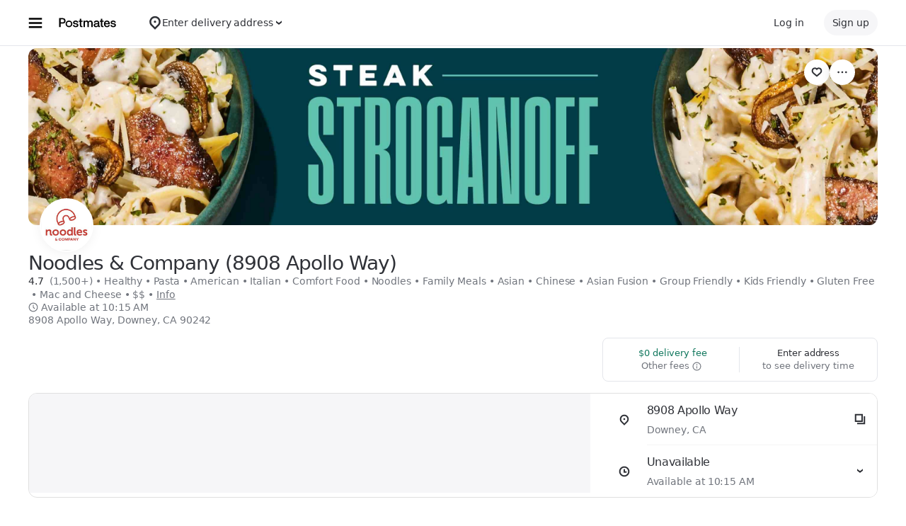

--- FILE ---
content_type: text/html; charset=utf-8
request_url: https://www.google.com/recaptcha/api2/anchor?ar=1&k=6LcP8akUAAAAAMkn2Bo434JdPoTEQpSk2lHODhi0&co=aHR0cHM6Ly9wb3N0bWF0ZXMuY29tOjQ0Mw..&hl=en&v=N67nZn4AqZkNcbeMu4prBgzg&size=invisible&anchor-ms=20000&execute-ms=30000&cb=js8a4zjxg2wn
body_size: 48750
content:
<!DOCTYPE HTML><html dir="ltr" lang="en"><head><meta http-equiv="Content-Type" content="text/html; charset=UTF-8">
<meta http-equiv="X-UA-Compatible" content="IE=edge">
<title>reCAPTCHA</title>
<style type="text/css">
/* cyrillic-ext */
@font-face {
  font-family: 'Roboto';
  font-style: normal;
  font-weight: 400;
  font-stretch: 100%;
  src: url(//fonts.gstatic.com/s/roboto/v48/KFO7CnqEu92Fr1ME7kSn66aGLdTylUAMa3GUBHMdazTgWw.woff2) format('woff2');
  unicode-range: U+0460-052F, U+1C80-1C8A, U+20B4, U+2DE0-2DFF, U+A640-A69F, U+FE2E-FE2F;
}
/* cyrillic */
@font-face {
  font-family: 'Roboto';
  font-style: normal;
  font-weight: 400;
  font-stretch: 100%;
  src: url(//fonts.gstatic.com/s/roboto/v48/KFO7CnqEu92Fr1ME7kSn66aGLdTylUAMa3iUBHMdazTgWw.woff2) format('woff2');
  unicode-range: U+0301, U+0400-045F, U+0490-0491, U+04B0-04B1, U+2116;
}
/* greek-ext */
@font-face {
  font-family: 'Roboto';
  font-style: normal;
  font-weight: 400;
  font-stretch: 100%;
  src: url(//fonts.gstatic.com/s/roboto/v48/KFO7CnqEu92Fr1ME7kSn66aGLdTylUAMa3CUBHMdazTgWw.woff2) format('woff2');
  unicode-range: U+1F00-1FFF;
}
/* greek */
@font-face {
  font-family: 'Roboto';
  font-style: normal;
  font-weight: 400;
  font-stretch: 100%;
  src: url(//fonts.gstatic.com/s/roboto/v48/KFO7CnqEu92Fr1ME7kSn66aGLdTylUAMa3-UBHMdazTgWw.woff2) format('woff2');
  unicode-range: U+0370-0377, U+037A-037F, U+0384-038A, U+038C, U+038E-03A1, U+03A3-03FF;
}
/* math */
@font-face {
  font-family: 'Roboto';
  font-style: normal;
  font-weight: 400;
  font-stretch: 100%;
  src: url(//fonts.gstatic.com/s/roboto/v48/KFO7CnqEu92Fr1ME7kSn66aGLdTylUAMawCUBHMdazTgWw.woff2) format('woff2');
  unicode-range: U+0302-0303, U+0305, U+0307-0308, U+0310, U+0312, U+0315, U+031A, U+0326-0327, U+032C, U+032F-0330, U+0332-0333, U+0338, U+033A, U+0346, U+034D, U+0391-03A1, U+03A3-03A9, U+03B1-03C9, U+03D1, U+03D5-03D6, U+03F0-03F1, U+03F4-03F5, U+2016-2017, U+2034-2038, U+203C, U+2040, U+2043, U+2047, U+2050, U+2057, U+205F, U+2070-2071, U+2074-208E, U+2090-209C, U+20D0-20DC, U+20E1, U+20E5-20EF, U+2100-2112, U+2114-2115, U+2117-2121, U+2123-214F, U+2190, U+2192, U+2194-21AE, U+21B0-21E5, U+21F1-21F2, U+21F4-2211, U+2213-2214, U+2216-22FF, U+2308-230B, U+2310, U+2319, U+231C-2321, U+2336-237A, U+237C, U+2395, U+239B-23B7, U+23D0, U+23DC-23E1, U+2474-2475, U+25AF, U+25B3, U+25B7, U+25BD, U+25C1, U+25CA, U+25CC, U+25FB, U+266D-266F, U+27C0-27FF, U+2900-2AFF, U+2B0E-2B11, U+2B30-2B4C, U+2BFE, U+3030, U+FF5B, U+FF5D, U+1D400-1D7FF, U+1EE00-1EEFF;
}
/* symbols */
@font-face {
  font-family: 'Roboto';
  font-style: normal;
  font-weight: 400;
  font-stretch: 100%;
  src: url(//fonts.gstatic.com/s/roboto/v48/KFO7CnqEu92Fr1ME7kSn66aGLdTylUAMaxKUBHMdazTgWw.woff2) format('woff2');
  unicode-range: U+0001-000C, U+000E-001F, U+007F-009F, U+20DD-20E0, U+20E2-20E4, U+2150-218F, U+2190, U+2192, U+2194-2199, U+21AF, U+21E6-21F0, U+21F3, U+2218-2219, U+2299, U+22C4-22C6, U+2300-243F, U+2440-244A, U+2460-24FF, U+25A0-27BF, U+2800-28FF, U+2921-2922, U+2981, U+29BF, U+29EB, U+2B00-2BFF, U+4DC0-4DFF, U+FFF9-FFFB, U+10140-1018E, U+10190-1019C, U+101A0, U+101D0-101FD, U+102E0-102FB, U+10E60-10E7E, U+1D2C0-1D2D3, U+1D2E0-1D37F, U+1F000-1F0FF, U+1F100-1F1AD, U+1F1E6-1F1FF, U+1F30D-1F30F, U+1F315, U+1F31C, U+1F31E, U+1F320-1F32C, U+1F336, U+1F378, U+1F37D, U+1F382, U+1F393-1F39F, U+1F3A7-1F3A8, U+1F3AC-1F3AF, U+1F3C2, U+1F3C4-1F3C6, U+1F3CA-1F3CE, U+1F3D4-1F3E0, U+1F3ED, U+1F3F1-1F3F3, U+1F3F5-1F3F7, U+1F408, U+1F415, U+1F41F, U+1F426, U+1F43F, U+1F441-1F442, U+1F444, U+1F446-1F449, U+1F44C-1F44E, U+1F453, U+1F46A, U+1F47D, U+1F4A3, U+1F4B0, U+1F4B3, U+1F4B9, U+1F4BB, U+1F4BF, U+1F4C8-1F4CB, U+1F4D6, U+1F4DA, U+1F4DF, U+1F4E3-1F4E6, U+1F4EA-1F4ED, U+1F4F7, U+1F4F9-1F4FB, U+1F4FD-1F4FE, U+1F503, U+1F507-1F50B, U+1F50D, U+1F512-1F513, U+1F53E-1F54A, U+1F54F-1F5FA, U+1F610, U+1F650-1F67F, U+1F687, U+1F68D, U+1F691, U+1F694, U+1F698, U+1F6AD, U+1F6B2, U+1F6B9-1F6BA, U+1F6BC, U+1F6C6-1F6CF, U+1F6D3-1F6D7, U+1F6E0-1F6EA, U+1F6F0-1F6F3, U+1F6F7-1F6FC, U+1F700-1F7FF, U+1F800-1F80B, U+1F810-1F847, U+1F850-1F859, U+1F860-1F887, U+1F890-1F8AD, U+1F8B0-1F8BB, U+1F8C0-1F8C1, U+1F900-1F90B, U+1F93B, U+1F946, U+1F984, U+1F996, U+1F9E9, U+1FA00-1FA6F, U+1FA70-1FA7C, U+1FA80-1FA89, U+1FA8F-1FAC6, U+1FACE-1FADC, U+1FADF-1FAE9, U+1FAF0-1FAF8, U+1FB00-1FBFF;
}
/* vietnamese */
@font-face {
  font-family: 'Roboto';
  font-style: normal;
  font-weight: 400;
  font-stretch: 100%;
  src: url(//fonts.gstatic.com/s/roboto/v48/KFO7CnqEu92Fr1ME7kSn66aGLdTylUAMa3OUBHMdazTgWw.woff2) format('woff2');
  unicode-range: U+0102-0103, U+0110-0111, U+0128-0129, U+0168-0169, U+01A0-01A1, U+01AF-01B0, U+0300-0301, U+0303-0304, U+0308-0309, U+0323, U+0329, U+1EA0-1EF9, U+20AB;
}
/* latin-ext */
@font-face {
  font-family: 'Roboto';
  font-style: normal;
  font-weight: 400;
  font-stretch: 100%;
  src: url(//fonts.gstatic.com/s/roboto/v48/KFO7CnqEu92Fr1ME7kSn66aGLdTylUAMa3KUBHMdazTgWw.woff2) format('woff2');
  unicode-range: U+0100-02BA, U+02BD-02C5, U+02C7-02CC, U+02CE-02D7, U+02DD-02FF, U+0304, U+0308, U+0329, U+1D00-1DBF, U+1E00-1E9F, U+1EF2-1EFF, U+2020, U+20A0-20AB, U+20AD-20C0, U+2113, U+2C60-2C7F, U+A720-A7FF;
}
/* latin */
@font-face {
  font-family: 'Roboto';
  font-style: normal;
  font-weight: 400;
  font-stretch: 100%;
  src: url(//fonts.gstatic.com/s/roboto/v48/KFO7CnqEu92Fr1ME7kSn66aGLdTylUAMa3yUBHMdazQ.woff2) format('woff2');
  unicode-range: U+0000-00FF, U+0131, U+0152-0153, U+02BB-02BC, U+02C6, U+02DA, U+02DC, U+0304, U+0308, U+0329, U+2000-206F, U+20AC, U+2122, U+2191, U+2193, U+2212, U+2215, U+FEFF, U+FFFD;
}
/* cyrillic-ext */
@font-face {
  font-family: 'Roboto';
  font-style: normal;
  font-weight: 500;
  font-stretch: 100%;
  src: url(//fonts.gstatic.com/s/roboto/v48/KFO7CnqEu92Fr1ME7kSn66aGLdTylUAMa3GUBHMdazTgWw.woff2) format('woff2');
  unicode-range: U+0460-052F, U+1C80-1C8A, U+20B4, U+2DE0-2DFF, U+A640-A69F, U+FE2E-FE2F;
}
/* cyrillic */
@font-face {
  font-family: 'Roboto';
  font-style: normal;
  font-weight: 500;
  font-stretch: 100%;
  src: url(//fonts.gstatic.com/s/roboto/v48/KFO7CnqEu92Fr1ME7kSn66aGLdTylUAMa3iUBHMdazTgWw.woff2) format('woff2');
  unicode-range: U+0301, U+0400-045F, U+0490-0491, U+04B0-04B1, U+2116;
}
/* greek-ext */
@font-face {
  font-family: 'Roboto';
  font-style: normal;
  font-weight: 500;
  font-stretch: 100%;
  src: url(//fonts.gstatic.com/s/roboto/v48/KFO7CnqEu92Fr1ME7kSn66aGLdTylUAMa3CUBHMdazTgWw.woff2) format('woff2');
  unicode-range: U+1F00-1FFF;
}
/* greek */
@font-face {
  font-family: 'Roboto';
  font-style: normal;
  font-weight: 500;
  font-stretch: 100%;
  src: url(//fonts.gstatic.com/s/roboto/v48/KFO7CnqEu92Fr1ME7kSn66aGLdTylUAMa3-UBHMdazTgWw.woff2) format('woff2');
  unicode-range: U+0370-0377, U+037A-037F, U+0384-038A, U+038C, U+038E-03A1, U+03A3-03FF;
}
/* math */
@font-face {
  font-family: 'Roboto';
  font-style: normal;
  font-weight: 500;
  font-stretch: 100%;
  src: url(//fonts.gstatic.com/s/roboto/v48/KFO7CnqEu92Fr1ME7kSn66aGLdTylUAMawCUBHMdazTgWw.woff2) format('woff2');
  unicode-range: U+0302-0303, U+0305, U+0307-0308, U+0310, U+0312, U+0315, U+031A, U+0326-0327, U+032C, U+032F-0330, U+0332-0333, U+0338, U+033A, U+0346, U+034D, U+0391-03A1, U+03A3-03A9, U+03B1-03C9, U+03D1, U+03D5-03D6, U+03F0-03F1, U+03F4-03F5, U+2016-2017, U+2034-2038, U+203C, U+2040, U+2043, U+2047, U+2050, U+2057, U+205F, U+2070-2071, U+2074-208E, U+2090-209C, U+20D0-20DC, U+20E1, U+20E5-20EF, U+2100-2112, U+2114-2115, U+2117-2121, U+2123-214F, U+2190, U+2192, U+2194-21AE, U+21B0-21E5, U+21F1-21F2, U+21F4-2211, U+2213-2214, U+2216-22FF, U+2308-230B, U+2310, U+2319, U+231C-2321, U+2336-237A, U+237C, U+2395, U+239B-23B7, U+23D0, U+23DC-23E1, U+2474-2475, U+25AF, U+25B3, U+25B7, U+25BD, U+25C1, U+25CA, U+25CC, U+25FB, U+266D-266F, U+27C0-27FF, U+2900-2AFF, U+2B0E-2B11, U+2B30-2B4C, U+2BFE, U+3030, U+FF5B, U+FF5D, U+1D400-1D7FF, U+1EE00-1EEFF;
}
/* symbols */
@font-face {
  font-family: 'Roboto';
  font-style: normal;
  font-weight: 500;
  font-stretch: 100%;
  src: url(//fonts.gstatic.com/s/roboto/v48/KFO7CnqEu92Fr1ME7kSn66aGLdTylUAMaxKUBHMdazTgWw.woff2) format('woff2');
  unicode-range: U+0001-000C, U+000E-001F, U+007F-009F, U+20DD-20E0, U+20E2-20E4, U+2150-218F, U+2190, U+2192, U+2194-2199, U+21AF, U+21E6-21F0, U+21F3, U+2218-2219, U+2299, U+22C4-22C6, U+2300-243F, U+2440-244A, U+2460-24FF, U+25A0-27BF, U+2800-28FF, U+2921-2922, U+2981, U+29BF, U+29EB, U+2B00-2BFF, U+4DC0-4DFF, U+FFF9-FFFB, U+10140-1018E, U+10190-1019C, U+101A0, U+101D0-101FD, U+102E0-102FB, U+10E60-10E7E, U+1D2C0-1D2D3, U+1D2E0-1D37F, U+1F000-1F0FF, U+1F100-1F1AD, U+1F1E6-1F1FF, U+1F30D-1F30F, U+1F315, U+1F31C, U+1F31E, U+1F320-1F32C, U+1F336, U+1F378, U+1F37D, U+1F382, U+1F393-1F39F, U+1F3A7-1F3A8, U+1F3AC-1F3AF, U+1F3C2, U+1F3C4-1F3C6, U+1F3CA-1F3CE, U+1F3D4-1F3E0, U+1F3ED, U+1F3F1-1F3F3, U+1F3F5-1F3F7, U+1F408, U+1F415, U+1F41F, U+1F426, U+1F43F, U+1F441-1F442, U+1F444, U+1F446-1F449, U+1F44C-1F44E, U+1F453, U+1F46A, U+1F47D, U+1F4A3, U+1F4B0, U+1F4B3, U+1F4B9, U+1F4BB, U+1F4BF, U+1F4C8-1F4CB, U+1F4D6, U+1F4DA, U+1F4DF, U+1F4E3-1F4E6, U+1F4EA-1F4ED, U+1F4F7, U+1F4F9-1F4FB, U+1F4FD-1F4FE, U+1F503, U+1F507-1F50B, U+1F50D, U+1F512-1F513, U+1F53E-1F54A, U+1F54F-1F5FA, U+1F610, U+1F650-1F67F, U+1F687, U+1F68D, U+1F691, U+1F694, U+1F698, U+1F6AD, U+1F6B2, U+1F6B9-1F6BA, U+1F6BC, U+1F6C6-1F6CF, U+1F6D3-1F6D7, U+1F6E0-1F6EA, U+1F6F0-1F6F3, U+1F6F7-1F6FC, U+1F700-1F7FF, U+1F800-1F80B, U+1F810-1F847, U+1F850-1F859, U+1F860-1F887, U+1F890-1F8AD, U+1F8B0-1F8BB, U+1F8C0-1F8C1, U+1F900-1F90B, U+1F93B, U+1F946, U+1F984, U+1F996, U+1F9E9, U+1FA00-1FA6F, U+1FA70-1FA7C, U+1FA80-1FA89, U+1FA8F-1FAC6, U+1FACE-1FADC, U+1FADF-1FAE9, U+1FAF0-1FAF8, U+1FB00-1FBFF;
}
/* vietnamese */
@font-face {
  font-family: 'Roboto';
  font-style: normal;
  font-weight: 500;
  font-stretch: 100%;
  src: url(//fonts.gstatic.com/s/roboto/v48/KFO7CnqEu92Fr1ME7kSn66aGLdTylUAMa3OUBHMdazTgWw.woff2) format('woff2');
  unicode-range: U+0102-0103, U+0110-0111, U+0128-0129, U+0168-0169, U+01A0-01A1, U+01AF-01B0, U+0300-0301, U+0303-0304, U+0308-0309, U+0323, U+0329, U+1EA0-1EF9, U+20AB;
}
/* latin-ext */
@font-face {
  font-family: 'Roboto';
  font-style: normal;
  font-weight: 500;
  font-stretch: 100%;
  src: url(//fonts.gstatic.com/s/roboto/v48/KFO7CnqEu92Fr1ME7kSn66aGLdTylUAMa3KUBHMdazTgWw.woff2) format('woff2');
  unicode-range: U+0100-02BA, U+02BD-02C5, U+02C7-02CC, U+02CE-02D7, U+02DD-02FF, U+0304, U+0308, U+0329, U+1D00-1DBF, U+1E00-1E9F, U+1EF2-1EFF, U+2020, U+20A0-20AB, U+20AD-20C0, U+2113, U+2C60-2C7F, U+A720-A7FF;
}
/* latin */
@font-face {
  font-family: 'Roboto';
  font-style: normal;
  font-weight: 500;
  font-stretch: 100%;
  src: url(//fonts.gstatic.com/s/roboto/v48/KFO7CnqEu92Fr1ME7kSn66aGLdTylUAMa3yUBHMdazQ.woff2) format('woff2');
  unicode-range: U+0000-00FF, U+0131, U+0152-0153, U+02BB-02BC, U+02C6, U+02DA, U+02DC, U+0304, U+0308, U+0329, U+2000-206F, U+20AC, U+2122, U+2191, U+2193, U+2212, U+2215, U+FEFF, U+FFFD;
}
/* cyrillic-ext */
@font-face {
  font-family: 'Roboto';
  font-style: normal;
  font-weight: 900;
  font-stretch: 100%;
  src: url(//fonts.gstatic.com/s/roboto/v48/KFO7CnqEu92Fr1ME7kSn66aGLdTylUAMa3GUBHMdazTgWw.woff2) format('woff2');
  unicode-range: U+0460-052F, U+1C80-1C8A, U+20B4, U+2DE0-2DFF, U+A640-A69F, U+FE2E-FE2F;
}
/* cyrillic */
@font-face {
  font-family: 'Roboto';
  font-style: normal;
  font-weight: 900;
  font-stretch: 100%;
  src: url(//fonts.gstatic.com/s/roboto/v48/KFO7CnqEu92Fr1ME7kSn66aGLdTylUAMa3iUBHMdazTgWw.woff2) format('woff2');
  unicode-range: U+0301, U+0400-045F, U+0490-0491, U+04B0-04B1, U+2116;
}
/* greek-ext */
@font-face {
  font-family: 'Roboto';
  font-style: normal;
  font-weight: 900;
  font-stretch: 100%;
  src: url(//fonts.gstatic.com/s/roboto/v48/KFO7CnqEu92Fr1ME7kSn66aGLdTylUAMa3CUBHMdazTgWw.woff2) format('woff2');
  unicode-range: U+1F00-1FFF;
}
/* greek */
@font-face {
  font-family: 'Roboto';
  font-style: normal;
  font-weight: 900;
  font-stretch: 100%;
  src: url(//fonts.gstatic.com/s/roboto/v48/KFO7CnqEu92Fr1ME7kSn66aGLdTylUAMa3-UBHMdazTgWw.woff2) format('woff2');
  unicode-range: U+0370-0377, U+037A-037F, U+0384-038A, U+038C, U+038E-03A1, U+03A3-03FF;
}
/* math */
@font-face {
  font-family: 'Roboto';
  font-style: normal;
  font-weight: 900;
  font-stretch: 100%;
  src: url(//fonts.gstatic.com/s/roboto/v48/KFO7CnqEu92Fr1ME7kSn66aGLdTylUAMawCUBHMdazTgWw.woff2) format('woff2');
  unicode-range: U+0302-0303, U+0305, U+0307-0308, U+0310, U+0312, U+0315, U+031A, U+0326-0327, U+032C, U+032F-0330, U+0332-0333, U+0338, U+033A, U+0346, U+034D, U+0391-03A1, U+03A3-03A9, U+03B1-03C9, U+03D1, U+03D5-03D6, U+03F0-03F1, U+03F4-03F5, U+2016-2017, U+2034-2038, U+203C, U+2040, U+2043, U+2047, U+2050, U+2057, U+205F, U+2070-2071, U+2074-208E, U+2090-209C, U+20D0-20DC, U+20E1, U+20E5-20EF, U+2100-2112, U+2114-2115, U+2117-2121, U+2123-214F, U+2190, U+2192, U+2194-21AE, U+21B0-21E5, U+21F1-21F2, U+21F4-2211, U+2213-2214, U+2216-22FF, U+2308-230B, U+2310, U+2319, U+231C-2321, U+2336-237A, U+237C, U+2395, U+239B-23B7, U+23D0, U+23DC-23E1, U+2474-2475, U+25AF, U+25B3, U+25B7, U+25BD, U+25C1, U+25CA, U+25CC, U+25FB, U+266D-266F, U+27C0-27FF, U+2900-2AFF, U+2B0E-2B11, U+2B30-2B4C, U+2BFE, U+3030, U+FF5B, U+FF5D, U+1D400-1D7FF, U+1EE00-1EEFF;
}
/* symbols */
@font-face {
  font-family: 'Roboto';
  font-style: normal;
  font-weight: 900;
  font-stretch: 100%;
  src: url(//fonts.gstatic.com/s/roboto/v48/KFO7CnqEu92Fr1ME7kSn66aGLdTylUAMaxKUBHMdazTgWw.woff2) format('woff2');
  unicode-range: U+0001-000C, U+000E-001F, U+007F-009F, U+20DD-20E0, U+20E2-20E4, U+2150-218F, U+2190, U+2192, U+2194-2199, U+21AF, U+21E6-21F0, U+21F3, U+2218-2219, U+2299, U+22C4-22C6, U+2300-243F, U+2440-244A, U+2460-24FF, U+25A0-27BF, U+2800-28FF, U+2921-2922, U+2981, U+29BF, U+29EB, U+2B00-2BFF, U+4DC0-4DFF, U+FFF9-FFFB, U+10140-1018E, U+10190-1019C, U+101A0, U+101D0-101FD, U+102E0-102FB, U+10E60-10E7E, U+1D2C0-1D2D3, U+1D2E0-1D37F, U+1F000-1F0FF, U+1F100-1F1AD, U+1F1E6-1F1FF, U+1F30D-1F30F, U+1F315, U+1F31C, U+1F31E, U+1F320-1F32C, U+1F336, U+1F378, U+1F37D, U+1F382, U+1F393-1F39F, U+1F3A7-1F3A8, U+1F3AC-1F3AF, U+1F3C2, U+1F3C4-1F3C6, U+1F3CA-1F3CE, U+1F3D4-1F3E0, U+1F3ED, U+1F3F1-1F3F3, U+1F3F5-1F3F7, U+1F408, U+1F415, U+1F41F, U+1F426, U+1F43F, U+1F441-1F442, U+1F444, U+1F446-1F449, U+1F44C-1F44E, U+1F453, U+1F46A, U+1F47D, U+1F4A3, U+1F4B0, U+1F4B3, U+1F4B9, U+1F4BB, U+1F4BF, U+1F4C8-1F4CB, U+1F4D6, U+1F4DA, U+1F4DF, U+1F4E3-1F4E6, U+1F4EA-1F4ED, U+1F4F7, U+1F4F9-1F4FB, U+1F4FD-1F4FE, U+1F503, U+1F507-1F50B, U+1F50D, U+1F512-1F513, U+1F53E-1F54A, U+1F54F-1F5FA, U+1F610, U+1F650-1F67F, U+1F687, U+1F68D, U+1F691, U+1F694, U+1F698, U+1F6AD, U+1F6B2, U+1F6B9-1F6BA, U+1F6BC, U+1F6C6-1F6CF, U+1F6D3-1F6D7, U+1F6E0-1F6EA, U+1F6F0-1F6F3, U+1F6F7-1F6FC, U+1F700-1F7FF, U+1F800-1F80B, U+1F810-1F847, U+1F850-1F859, U+1F860-1F887, U+1F890-1F8AD, U+1F8B0-1F8BB, U+1F8C0-1F8C1, U+1F900-1F90B, U+1F93B, U+1F946, U+1F984, U+1F996, U+1F9E9, U+1FA00-1FA6F, U+1FA70-1FA7C, U+1FA80-1FA89, U+1FA8F-1FAC6, U+1FACE-1FADC, U+1FADF-1FAE9, U+1FAF0-1FAF8, U+1FB00-1FBFF;
}
/* vietnamese */
@font-face {
  font-family: 'Roboto';
  font-style: normal;
  font-weight: 900;
  font-stretch: 100%;
  src: url(//fonts.gstatic.com/s/roboto/v48/KFO7CnqEu92Fr1ME7kSn66aGLdTylUAMa3OUBHMdazTgWw.woff2) format('woff2');
  unicode-range: U+0102-0103, U+0110-0111, U+0128-0129, U+0168-0169, U+01A0-01A1, U+01AF-01B0, U+0300-0301, U+0303-0304, U+0308-0309, U+0323, U+0329, U+1EA0-1EF9, U+20AB;
}
/* latin-ext */
@font-face {
  font-family: 'Roboto';
  font-style: normal;
  font-weight: 900;
  font-stretch: 100%;
  src: url(//fonts.gstatic.com/s/roboto/v48/KFO7CnqEu92Fr1ME7kSn66aGLdTylUAMa3KUBHMdazTgWw.woff2) format('woff2');
  unicode-range: U+0100-02BA, U+02BD-02C5, U+02C7-02CC, U+02CE-02D7, U+02DD-02FF, U+0304, U+0308, U+0329, U+1D00-1DBF, U+1E00-1E9F, U+1EF2-1EFF, U+2020, U+20A0-20AB, U+20AD-20C0, U+2113, U+2C60-2C7F, U+A720-A7FF;
}
/* latin */
@font-face {
  font-family: 'Roboto';
  font-style: normal;
  font-weight: 900;
  font-stretch: 100%;
  src: url(//fonts.gstatic.com/s/roboto/v48/KFO7CnqEu92Fr1ME7kSn66aGLdTylUAMa3yUBHMdazQ.woff2) format('woff2');
  unicode-range: U+0000-00FF, U+0131, U+0152-0153, U+02BB-02BC, U+02C6, U+02DA, U+02DC, U+0304, U+0308, U+0329, U+2000-206F, U+20AC, U+2122, U+2191, U+2193, U+2212, U+2215, U+FEFF, U+FFFD;
}

</style>
<link rel="stylesheet" type="text/css" href="https://www.gstatic.com/recaptcha/releases/N67nZn4AqZkNcbeMu4prBgzg/styles__ltr.css">
<script nonce="dZa_navIf9qG9kQm-AATUw" type="text/javascript">window['__recaptcha_api'] = 'https://www.google.com/recaptcha/api2/';</script>
<script type="text/javascript" src="https://www.gstatic.com/recaptcha/releases/N67nZn4AqZkNcbeMu4prBgzg/recaptcha__en.js" nonce="dZa_navIf9qG9kQm-AATUw">
      
    </script></head>
<body><div id="rc-anchor-alert" class="rc-anchor-alert"></div>
<input type="hidden" id="recaptcha-token" value="[base64]">
<script type="text/javascript" nonce="dZa_navIf9qG9kQm-AATUw">
      recaptcha.anchor.Main.init("[\x22ainput\x22,[\x22bgdata\x22,\x22\x22,\[base64]/[base64]/[base64]/[base64]/[base64]/UltsKytdPUU6KEU8MjA0OD9SW2wrK109RT4+NnwxOTI6KChFJjY0NTEyKT09NTUyOTYmJk0rMTxjLmxlbmd0aCYmKGMuY2hhckNvZGVBdChNKzEpJjY0NTEyKT09NTYzMjA/[base64]/[base64]/[base64]/[base64]/[base64]/[base64]/[base64]\x22,\[base64]\\u003d\\u003d\x22,\x22woo/[base64]/wrzDlyg5cSBtwqvDm8ORwrVow7TDnkHCsxbDimc2wrDCu1jDowTCi0g+w5UaHWdAwqDDvA/CvcOjw6HCuDDDhsOtNMOyEsKww6cccVwrw7lhwrgWVRzDn03Ck1/DmwvCriDCrcKlNMOIw5kowo7DnkrDi8Kiwr1Iwo/DvsOcA1ZWAMOjIcKewpc4wpQPw5YdDVXDgyLDvMOSUCTCocOgbXVIw6VjWcKNw7Anw61lZEQdw5bDhx7DnQfDo8OVJcOfHWjDqSd8VMK4w6LDiMOjwpXClitmBgDDuWDCq8OMw4/[base64]/CriNXwpojXDR8B8KXBmvDk1QAT3TDjMKrwqfDjsKyXzjDjMOXw4cROcKVw4vDu8O6w6nCjMKdasOywrF+w7MdwrfChMK2wrDDgcKtwrPDmcK/wq/[base64]/DiMK/[base64]/[base64]/[base64]/DgsKdwoxlNETDpVxPw6Fzw6TDkl8EwrESYVBaRh7CqzJPWMKWbsKQwrVtc8OHwqLDg8O8w4B0YVPDu8OPw5LDqcOrBMKWCR89bEsHw7ciw7USwrhewrLCgkLCqcK/w7FxwrB2L8OCPgjCsDRZwrvCjMOhworCriDCgEI/ccK0TcOYKsO/WcKAAk3DnzgCPi0Je37DiDhbwo7Dj8ObQsK5w5c4b8OGNMKFE8KEdEZpHGZ/Bz7DpXcNwr8pw67DgFlsfsKtw5bDnsOIFcKww7d5BFYSAcOvworCqk7DuyzCusOrZ08TwrsQwpZyLcKxcm3CscORw7bChzjCuUpZw6zDkEDDkwnCnhp/w6vDv8O7wr5cw7cSQsKDN3vCl8KHEMO3wqDDthcBwqTDo8K+CHM6dsOwNkQLScOlQ0vDmcKfw73DgWFSGw0HwoDCosKfw5MqwpHDhFDCiQpsw6rCvCNIwqwUbiUoSG/Ci8Krw43CjcKfw7sXNjTCrQN6wpdzEsKpdsK8wo7CsjwFbBbCvkzDkl89w4k9w4fDtg1FXk53DsKgw5Vqw59+woE2w7TDkS/CizPCqsKswqfDjiopQMKDwrHDujMbQMOOw6zDjMK7w5fDgmvCn01ya8OJIMKBAMKhw5rDucKDCSpWwrTCoMOwUF4BD8KODiXCq04YwqR3e2lEXcODSn/DoW3Cn8OMCMOzYiTCoXQVRMK2V8Klw5TCnXhlU8OdwrTCk8KIw4HDsgBfw5FeP8O6w4ExOEvDhQNdSGRtw5AswqE/X8O4HxV4d8KaXUTDq1YTWcO0w5YCw4PCmcOYRsKEw4rDnsKUwowXMB3ChcK2wpPCj1rCulsmwoM6w7hEw4LDokzDssO7IcK9w4QPNMKcT8KcwoVNN8Olw7dkw57DnMKDw67CmRPCjXFIS8OTw60QIhbCv8K3BMKcT8OqbR0rME/Cv8OwfywNScOwcMOiw69cCi3DhlUdLjpawrhxw4kVYsKTVMOjw53DqizCpltoXXHDvgXDo8K6XcKsYBs4w7MpYx/ChE9hwoFqw6bDrsKVb03CqHzDnMKLVcKLMsOpw6UXW8O9D8KUXWLDjwJdLcOswpHCti0Uw6nDnMOaacKFX8KDH2lSw5duw6Vow7odPAM6YVPCmwHDj8OzKiZGw7fCscOvw7PCkktEwpM8wq/Dqk/DlwZUwq/CmsOvMMOkAsKTw5JBM8KXwr5Ow6DCqMO3RCI1Q8O3IMKiw4XDr3wYw5tuwr/CsV/CnwxRTsO0w6YFwp1xCVzDv8K9Y0jDqScOOcK5T1vDgmHCplvChwtLGsK/KcKxwqnDgcK6w5nDk8KSbcKtw5TCun7Dv2bClCtawppJw7RgwolyDMOXw4fDvsOeXMKUwqHChXPDq8OsUcKYwojCgMOowoPCj8KKw5UJwpgyw5kkXCbDmBzDqXogecKweMK6S8KKw6HDoiRswq5xZBjCoRIDw4UwUADCgsKpwo/DpsKCwrzChwNdw4vClMOjJcO2w7Vww6kBN8Kaw7BfIsKqwo7DhQPClcONw6fCnw4vNcKfwptWZRzDgsOXKkzDgMKXNAVubQbDqE7CrmRzw6IjXcOcUcOMw5/CssOxXFvDpcKcw5DDgcK9w5wuw45VasKlwrXCm8Kbw6TDrkvCoMKYEwN0ViLDt8OLwocKORQXw7rDumRQYcKSw6xUbsKaXUTCrwDDlDvCh0FLDx7CvsK1wrZIOMOsNzvCr8KjC15QwpXDocOYwq7DmUTDrV96w7oAf8KTO8OkTRQMwq/CtAXCgsO1KWbDsld+w7bDpcKCwr9VPMOAd3DCr8KYf2nCiFFifsOgBsOEw5HDksKNU8OdAMOPHSdEwobCt8KHw4LDisKAPgTDncO7w5wvCsKWw7rCtMKVw5lUDwjCgsKOFCM/[base64]/[base64]/ccKUJCbDpw1pAE3DqUPCn8O9dsOXFGURZUrCpsO8wonDkAnCoRQJwr3ClRnCmsKzw6jDlcOWS8KBw6jDiMO5bgQ6YsKRw5TDlB5Xw4/DkR7Dj8K/MAPDrXESClFtw4nCq1PCjcK5wpzDnHtxwokvwo93wrInI2rDpjLDqcKXw6/DtcO2QMKGBkRJZhDDqsKSA0fDsWRQwrbCqn0Vw44WGlRGQRZcwrLCisKmO08IwozCjWBYwohcwofCnsOtJg7Ds8Oqw4DCvTXCiwsFwpfCk8KEAsKmwpbCisO3w453wrRrAcOBJcKObMOLwqjClcK1w4HCmnvCjzHCr8OFCsKKwq3Cm8OBfsO8wqQraxTCoj/[base64]/fsOzHsKTw5zCkSXCgwwhw6TDhkXDlxlOwoXCrhEOw6ULAGMGwqcww6ZRXmTDmxPCo8Kkw6/CujjCv8KBKMONIhR2VsKlHsOBwqXDr0XDmMOaPMO5biTCncKcw57CssKvXE7CqcOGdsOOwo58w6zDn8O7wrfCmcOddAzCinTCqcKIw5dGw5rCtMKWYzkLX2JAwqjCo1dwNwXCrmBDwoTDgsKVw7M/K8Odw5JZwohGw4QXTSXCo8KowrdsQcKLwogqRMK3wpRawrzCmQxmB8KEwofDjMO5w4Fcwr3Dgx/DinUuAxA1cHrDo8KDw6BzQAc/w5PDiMKEw4LDu37Dg8OeRnIlwqrDsjwkAsKKw67DiMOVVsKlD8OhwqbDkWlzJVDDmh7DpsOzwrnDkFXClMOqBxTDj8KIw5h8BHHCqULCtDPDui7DvB9xw63CjkZhRGQAF8K+FUchAQ7CqMKgeWUWeMOJOcOfwoU/[base64]/Ck8Klw4ljw5xWFMKzwrzCqCvDjmbDlVDDg23DiSvCuGrDgyYhcHLDiwoHYzRNEcKuOWjDocOQw6TCvsKYw5oSw5xsw7DDqEnCq2BxSsOXORIqTQLCjsOdBBPDv8ORwp7DgSp9OQrDjcKswpcXLMKcwpIYwpEUCMOUUxcjC8Ojw7tdT2Vkw60UacOnwqsRw5dzV8OyaB/DnMOJw6NDw4fCu8OiM8Kfwo1lYsKIbHnDt3nCiEjCnQJyw5RaRwdICB3DsyoTH8OTwrBAw7bCu8Oxw7HCt3UfIcOzYcO7VVZyF8Ohw6oywqLDrRhPwrE9wqFuwrTCuUB7CQlONsKtwoPDmR/[base64]/[base64]/[base64]/OMKpwrwawq7DqhF4QnM0C8KCw4nDucOLwovDgsOMNGgwcldEKsKrwrFSw7R2wp3DvMOzw7LCpVR6w7JrwoPDrMOiw4DCj8ObCgAmwpQyORwYwp/Dvxp5wr8GwpjDk8KdwodSbG8TNcOCw4Vmw4VLDTEIc8OCw55KPFsVOB7CoXbCkCQBw7PDmUDCvsOselV6OcOpwq7DgxnDpgwCKEfDvMOWwq1Lw6F6GcOlw6vDrMOfw7HDlcKCwoLDusO/IMKOwoXCuDzCosKUwp8wcMKwLmp0wqzCt8OSw5XChwrDuVJUw7fDlFwaw55mwqDCncKkGxTChsOZw7JWwoPCmUFcWxjCunbDr8Kww5/Cq8OmJcKkw5kzAcKZw6jDksO5Gy7ClVXDt3wJwp3CmVfDp8O8CBwcL2PClcKBQMOjWVvChBTCusKyw4AbwqPCvgvDgU93w6PDjl7CuhDDosOwV8KNwqjDnFtSAFTDh08xGcOQJMOkVlhsKXnDv1E3alnCkCERwqd4wq/Cs8KvN8OCwp7CnsO/wrnCvWd7FMKpXkrDswA6w6jCtcKTWEYobsKqwpM7w5IICwrDg8K1csO9SkTDvWfDv8KGwoZSN2s+cV1zw5IEwqZ1wofDv8Kuw6vCrzDCvC9SesKAw6kDNEDDocOjwoRjd3Z/w6BTesKBUFXCri5pwoLDvgnCujQzck4lIBDDkjkswpXCrcOJIix/IMOBwr9OXcKawrTDmVFnSm8BDcOgT8KywrHDocKNwohIw5vDrQvDusK7wqs8w49ew4kNZUzDhVIgw6HClmjDo8KmSsKnwpkbwrrCocKRRMKgf8Kswq9KZ23Cnjl9KMKaX8OGA8O4wpQmEkHCpcK+ZcK9w5HDmMOLwrcgeFNlw4/CisKaPcOuwpQMYFjDuF7CtcObXsOSWGEKw7/DmsKmw7wbeMOfwp9JGsOqw4NVfMKmw51cXcK0TQ8fwrFpw67CmcKBwqLCm8KrV8OcwoHChFFdwqfCsHXCocKfdMKwN8OLwpIYDsKnMsKJw7VyS8Ovw73DrsO6RV4rw7F+F8Orw51sw7tBwp/DlDXCtHbCnMKxwrHCssKIwovCpyXClcKQw5TClMOpa8OxA2sDBktnKEDDunEPw57CinvCiMOHRg8lMsKjXwrDkzXCvEvDjMOREsKpcDDDrMKceRLCncOHOMOzbUDDrXbDoQTDtEh/L8Kxwqclw47CoMKbw73Cim7CrW9IHA1qKSpwV8K2O0FSw6fDjsK5NX4jPMO+CCBmwrXCscObwrtQwpfCvHjDvn/Dh8KjDT7Dk357T2Nffgsqw488wo/Ci3TChMK2wrfCuntSwqvCoF5Uwq/[base64]/CscKXwoTDpRNNVzAKw4IrOsKrwoVRwrXDhxDCkxXCvEsaUn/Cn8O2w7rDocOEfBXDsSDCt3jDqS7CtMKuYsK4EsOvwqpJBcKew6wmdcKVwophd8Olw6pmYlJZWn/CusOVJQPDjgXDk2jDviHDmVNjB8KmYE41w7PDocKyw6FmwrFeOsOlRC/DlxjCkMK2w5RIRxnDsMO6wqozTsOfwo/DpMKaZMOOwrPCsyMbwq3DiWtTIcOywpfCv8OyHcK7KMOfw6YBZ8OHw7BaZMO+wpfDkTvCk8KiEkfCssKdaMO/YMO/w7jCocOsbDnCuMOuwrjCrcKBLsK0w7TCvsOZw4dBw48YKwhHw554RgYVdgTCnU/DrMOXQMOAZMKCwogMDMO8ScKIw75Tw77Dj8KCw7DDhzTDhcOeWsKrZDxoZgDDvsOXBsOzw6LDisKQwo92w7TCpQM7BkTCgCgEdVkPOnU+w7M8CsONwpRpLBHCjg7DjcOJwrh7wodBDsKiHlbDpSkpc8KzeDhTw5TCs8KQM8KVQnB/w7VuO0zCh8OQUT/DmS1uwo/[base64]/Co8OhNQgdw4BGSD4yw5xPKsORw45CwpM5wrkxZ8ObIsOxwq88YGFFVyvCrGYzcUPDpsK2NcKVB8OKMcKwDUw+w6IZKxXChi3DksOow6vDqcKfwrlNZgjDqMKhMwvDiiZ5ZgR8KMOaQ8K+VcOsw5/ClSTChcOqwpnDkh0GC3VHw4bDlMKSMsOEV8K8w5kiwrrCpMKjQcKRwoMMwrLDhC48HQl9w5nCt2MjCMKmwr0cw4PDm8KlRG5XCsKkZHbCpmHDmsOVJMK/PyHCi8OZwrHDsjrDrsKEZUJ5wqhtTwPDhltbwosjPcK4wrg/K8OBbWLCj2hcw7o/wrHCmXFtwr1RJsKYClnCp1fChU9LAG5cwqRJwrzCv1Rmwq5Tw6NAdW/CqMOePsKQwpPCtmx8eidKLhzDrMOyw7vDiMKGw4xXeMOzQVZ1w5DDpg1ww5vDjcO4DTLDmMK7wosCDnrCqxR/w4Apw5/CumI3asOVJEIvw5o+D8KZwo0bwoVcecOyasKyw4xqCRXDgmXCsMKtC8KGEMKREMOLw5bCksKGwpg6wpnDkXoIw6/Drh7CsixvwrQIfsKZBXzChsK7wpvCsMKsbcKffsKoO3s0w5BKwqwjJ8Ovw63CknDDuiYEKMKAOcKVwpDCmsKWwoDCqMOewpXClcKRVMOXYV0VKcOjcEfDrcKVw4QSeG0hFFTCmcKvw73DvW5mw659wrUUPzjDksOdw5bCnsOMwrl/asObwrPDglXCpMKrJyBQwpzCuXNaEsKow4lOw7QCccOYOVhwa3JLw6BnwovCjg4mw5DCt8K7UzzDuMKCwobDtcOcw5HDosKtwrFww4RHw5/DjVpnwofDvVYDw5DDn8KOwpBDw7bDkgYBwrTDiGrCksOWw5QNw5MGV8KoCC5uwrnDnhDCpFXDrl/DvXPCpsKALkFawoIsw7jCrRbCvMONw5MswrJlK8OgwovCj8KhwqjCuTR7wq7DgsOYOAEzwrjCthZya0F/w4PCmU8VCU3CnCfChzLCosOOwq3Dh0/DpHzClMK0e1V2wpXCqsKWwq/DnMKJIsKnwoMPUx/CgDcbwpbDj25zXcK7SMOmTVjCuMKiP8OtV8OQwptaw7TDomzCpMKtCsK2Z8Ogw788NsOGw4ZlwrTDucOcWzQuKMK+w7djB8KLU2zDusONwr1TbcO6w6bCphDCtCUzwr4NwqVKKMK1XMOSZlbDk0I/bsO9w4nCjMKEw4/CpMOZw5/DowfCvW7DnsK5wrHChsKgw7HCggjDnMKbCsOeb1rDk8KwwoPDjsOCw63Co8OXwrEVT8OWwrl1ayAow64NwqoeB8KGw5rDqkzCisK2w5jCosOXFF0WwoIcwqfCkcKIwqIvHMOgHV3DtMOUwrzCsMKewqHCiS3CgTfCucObw6/[base64]/HsO9QC7CgcOyS8KAdVzCpFbDgMK+KcKPw6fDsmBXbUQ/w4HDs8KOw6zCtcORw5zCk8OleD1Rw7rCuCTDjsOhw6koS3vCk8OCTzh+wpfDvMKmwph+w7zCrAMSw5MXwottaUbClTcMw6/[base64]/DmMK7wq1CN8KnTMKSw57Dkj/CskvDvUJSfT8sJXrCtsKoPsONWEERFBPDgRdjUxNAw69kewjDtndMPAvCgBdZwqdtwrxSM8OlW8O0wqjCvsKqT8KjwrAmSxZAVMK/wrzDrsO0wo5ow6Eaw7jCtMKEfsOiwqsiSsKXwqEBwq7Cr8Odw4lxI8KZKMO2I8Onw4ZEw7dow5Vdw4/ChzITw5DCr8KZw5NrAsK6FQvDtMK5aifCjnrDk8OGwp7DsyMWw5DChMO/VMKqPcOqwpA3GCBHw5TCgcOQwpAMNnnDpsKXw47DhkxuwqPCtsOXdw/DqcO7OWnCvMO5L2XCq1sHwpDCigjDv3duw51tSsKlC3skwpPDgMKcwpPDrsK6w4/CszxLMMKDw5fCisKTL0Jhw7nDsVhhw6zDtG4Xw77DssOaImLDonPCoMKOOwNTw7jCscOhw5oQwpfCkMO2wqJzw7jCssK3K193ShoUBsKUw6/CrU88w6JLNwnDrMOtRsORDcOncyxFwrzChjZwwrzCkTPDh8Oyw6scfMO6wr15f8KjYMKRw4U5w7jDp8KjYTrCoMKrw4jDkcOvwpbCvsKLZjM9w5gsUjHDksKrwrrCgMOLw6TCncKywqfClTTDiGBzwrfCvsKIBAxUUHfDkCBdwrPCssKowqHDn1/CvMKRw45Dw4PCqsKbwoNRPMOuw5vDuhrDgGvDgx5lLR3Dsk5geQZ4wpdTX8OWShkrdibDlsOhw6Uuw6Nww63Cvh/[base64]/Cj8KzwonDpTjCp8OZBcKPOcKTJ8K+w5LDhcKaw5zCrxDClj4+YVFzCXzDlMOYWcOQLMKWe8KPwo0/[base64]/DqMOYwpDDsz/[base64]/DjsOiwoQOw63DvRhMCMKbw6p0wpfDqsKiw4PDm1wQw5PCj8Kew78owpwBWMOHw77CkMKjIMOxNsKuwobCjcKUw7cIw7zDjsKZw4ptesKrV8KhJcOBw63CsWvCt8OqBy3DumrCsmoxwozDjMKkF8OgwoQ+woEtGVgKwokIL8Kcwoo9JGcBwrMFwpXDq2bCvsK/FVIcw7bCjxpLI8OiwoPDvsODwrfCnFXCs8ODUnIYw6jDsWEgJcOSwrIdw5fCrcO6w4taw6VXw4HCh2ZFSDXCt8OyXS1ow4PDucKSDzEjw63CkCzCnVwhMRXDrl83OR7CmVPDn2RtJmvCnMOMwqPChDLCgE0WGcOaw5cjB8O4wpQxw5HCsMKHNgUCwo3DsEnCgR/[base64]/KnIFfHTCrsKKwpZUehTDsMOTwrzChsKhw5dWwoPDn8OFwpfDiG3DmsOGw5LCgxrCqMKNw4PDhcKaAh7Dp8KeLcOkwrdvX8K4KsKYT8KWZRtXw6gwCMOpPnPCnErDo3nCo8OQSCvCtHbDssOMwqDDh2XCp8K2w6pLMC0UwqBXwpg6wrDCtcOCccKHFMK3GT/[base64]/NAPDnQbClMOyw7nCnlE4AcOAw5/Dqi0ZMHjDn3c9w5gnTsOTwrpUUE/[base64]/CkV/DmTYNw6nDlxfCjljDsGtfwoXDl8KJw5RheTvDvA7CgsOIw7E9w7XDg8OKwojCtEbCoMO6woHDrcOww6ozBgHDty/DpgUOLUHDpmJ+w5Ayw5DDmVfCv3/CmcKBwqPCoDorwrzCr8KSwpkXAMOdwoBPdWzDvEYqZ8Kewq07w53ClsKmwpTCv8Okey7Du8Klw77Cii/DjMO8HcK7w4TDicKbwpXCs00dO8K6M0Fkw6wDwqhIwpJjw79uw5TCg0sKA8Klw7E2w5oBI2k3w4vCuy7DjMO8wqvCqQLCisO7wqHDosKNVX1NIlFFMlIxFcOZw5XDv8KOw7FkclkkGcKowrp0aU/DggtKRVrDp3p2dXdzwqXDscO3Uitqw4kxw6tjwpPCjV3DpcOpSGHCnsK0wqVSwpg4w6Y7wqXCl1FcPsK5PMKwwo9mw5MnK8KAVG4Ec33CiAjDjcOOwqXDh1FGwpTCmF/DhcKWJnPCjsOmAMKgw5ZdIU3CqXQpbFDCtsKjIcOUwowNwolPMQchw5LCsMKzCMKTw5tJwojCqcKxb8OuUAAzwq09ZsK0wq/CmjLDssOibcORVnnDuSdvE8ORwoEuw73DnsOiCXhbIUZew6dLwrAQTMKAw6sAw5bDgX9/w57CsnBqwpbDnCpUUsK/w7/DlcKvw4LDuSNRWBDCicOcSTNse8KlDXTClDHCmMOhbnbCgwsdK3TDpjTCsMOHwq/CgMOzdWPCgD0Ywo3DviNCwp/Cv8KpwoZ6wqTCug18WDLDiMOww69TOsOYwqLDpnDDh8OBQDzDv1FzwoXCi8KkwrkJwrwHF8KxMHt3dsKxwqQpSsKWU8K5woLCi8O2w63DkiBVNMKlbMKhUj/CrWRTwqkQwopUesKhw6HCiiLCmz98EMK9FsKQwrouSnEbJHoPDMKjw5jCvjTDmsKzwrPChS4BFBwxWjREw50DwobDrV1swobDiUbCrlfDicOdCsOmNsOVwqYDSTvDh8KjA07DmsKawr/DsBLDs31GwrLCrgsOwp/[base64]/ClsO1UMOlwoMow5vCpcKPXgfCgMKuUsOBYz4CV8OaVXfCizJDw6/CpxPCiXfDsjzChzPDuBdNw7/DiB7DvMOBFwUIEMK1wpBnw6gDw5jCkxERw7A5HMKiWynClMOONcOwZD3CmT/DqSk6HRErOcOBEsOqw7AZw51/GMK4woPDh1tcC2zCocKkwpRELMOKPE/DusORwpDCnsKNwrViw5RWbUJtDnHCkwTCs0DDjy3CicK3acOyc8O2FFnDhsORdwjDqHNLcFnDpMOQGsKmwoMBElE8VMOlaMKtwqYWdsKZw6PDvGQrNC3CmTN3wq44woHCjG7DqAFWw4g1wpvDk3jCucK+VcKuw7vCiCZowr/[base64]/DjklLwovDtx1PwrPCscK4D1F+JDAsXsKoTk/[base64]/[base64]/CicOJwqVVQsOsU8OtKnPCpMKhw5Ibw6t9N35LYcKkwqsfw50xwp8edsKqwpErwo5aF8OZC8Orw704wo7CqDHCo8Kfw4/[base64]/Dg8KMCcO5wq3CocO6wrI/w7oTR03DsMKjPSdrwoXCtMOzwoHDpsKKwq1IwrPDtcKGwqMVw4/CpcO0wrXCl8K2bRsvFCvDmcKWR8KcZgTCrAMdGnLChSFiw7/CnCHCicOIwrYDwoQ8ZFx9J8O4wo03UHNswobCniANw5bDi8O4ThtOw7kcwojDocKLOsOmwrDCiVFcw47ChMOaA3LCgsK+w4nCly8dC3xyw5BfJcK+cC/CkgjDoMO5LsKuR8OMwpXDjQLCicO4N8KAwrHChsOFE8OjwpJFw4zDozNPfMKfwqN8BAvCtjrDhMK4wrfCvMOww6Yww6HCrARkYcKYw5x1w7l6w6xdwqjCp8K3dMOXwr7CssKSCnxyfVnDtUoTVMK8w7ADKkkfbB/DsmTDvsKJw5kzMMKew5YdZ8OkwofDgsKEW8KKw6xRwoZWwpTCqU3ClgnDkMOyKcKSJcKqw4zDl3xHY1U7wo7CjsOwV8OSwoosYsO+dxLDhsKjwoPCpgfCusKOw6vCm8OXVsO0QiJdQ8KiAy8hwqNUw4HDnzBIwpBkw4YxZD/DmcKAw79mEcKhwrTCkCVONcObwrfDhWXCrQkqw5ktwr4VKsKnX2EvwqvCu8OTV1JRw7dYw5DCtTNcw4HClSQ8biXCmy0YTcKXw4fDkGo4VcO6dhMUOsORbVgmw7nDkMKPBGrCmMOAwo/DpVMTwqjDu8Kww4kVwqnCpMOFO8KLTQZgwrfDqDrCmXhpwrTDijY/w4nDucK9KkwYNcK3BBV4Kn7DgsKAIsKMwr/[base64]/Cq8Ojw5jCvVDCiATCuB7CkcKYGWDCnS/DpMKww4jCu8KMM8KrGsKyDcOTBMKsw4vChcO0wpTClUN8Fx8ZQExPaMK/N8Ojw67Cs8OqwoRYwrXDhWIvIsK1aDZvB8OlVFRqw7kowqMLPMKPdsObO8KDMMOnJ8Kmw40nXm7Ct8OEw6s8fcKFwrdyw5/CsV/[base64]/CrwIQbMKVPsO/AsKjw4HDrAkmFRnDkcOwwoM0wqUFwp/CosOBwp1aSQswFsKJJ8KQwplswp0dwoUvW8KPwqJLw7FPwroHw6PDhsOxDsOJZSBZw6nCqMKKFMOIIA/CqcO+wrnDq8K3wrQNZ8KZwpHCgCPDncKqw6HCgMO2RMKPwq/Cs8O8L8KKwrTDu8KhfcOEwqxcAMKqwpLCh8OGUMO0MMOYNQXDqH0Jw7Bww6LCqMKBPMKOw6jDrk1ywrDCvMKQwop+O2jCqsOOLsKFw7fCjSzCgS88wpU0wq0Dw5VSCBvCk0svwpnCtMKES8KfGUzCmsKvwqs8w4TDoitnwrtTFDPClHvCtjlkwqM/wrx9w4ZGTnvClMK+w7YzQhRsf38yR0ZBRsOIcwI3w4dKw7HDusO4wppSNnF6w44XBAJFwo7DqcOOFkvCg3kgC8KgZy1zY8Ovw43DncKmwocJDMOGWk89ScKIVMKcwo44U8OfFAbCo8KCwprClsOjPcO/Ti/DgcO3w4DCoT7CoMK2w7NlwpkdwoHDmMOPw4gXNRQJTMKcw7AUw6/CjAV7wq4gEMOZw74fwpIlPcOibMKzw5bDlMKZaMKowo4Bw6fDusK4OiE6MMK6KjDDjMOpwo9/w6hzwrsmw6rDrsOZc8Kmw57CmcKNw64mdULCksKzw5DCg8OPRwwCwrPDp8KZGgLCpMOdw5nCusO/w4zCqMOvwpwQw67Co8K3SsOlSsOdHAfDt1LCk8KkTifDh8OJwonDpsOfFEhCCHoFwqtMwrpXw7xawpBPOXzCim/DmBDCpWALe8O/HA4RwqQHwrrCghjCh8O2wopmbMK1aQPDkwXCssKGUF7CrUvCrhcQGcOUHFF5Qk/DmsKLwpscw7M+WcO4w7/CnGPDosO0w7YrwrvCkGHDoVMTXBfChn0/fsKEZMKeC8OGK8OqEcKZbEPDoMKqGcOHw5nDtsKgCMOww6FCG1vChV3Dt3rCusOkw714Fm/CoWrCmgdxw49rw5lrwrREKjsNw6sVH8KIwotzwqhaA3HCisObw6/DqcOWwo46byzDthMKG8OCAMOVw6UPwrjCjMOTNcKbw6vCt2TDmTnCn1TDqnLDrsOUDCfDgg00BlHCsMOSwo3Du8KQwqDCmMOjwqTDnyREYDt5wojDskpDR2gsB1s2bMOVwqzCizwZwojDgj9Dw4FCcsK/NcOZwo3CucOXdgDDo8K9Ahg0w4bDj8OUYRNGw7FYScKpwpjDr8OSw6QFwpN/wpvCvMKyG8OpAF8WNcOZwo8Iwq7Cv8K9TcOVwqDDsUXDqcKzV8KiVcKJw4Bxw5/DuD16w4zDicKWw5fDlwHCs8OmaMKvH2FVHgoUexVSw4pzZcKgIcOzwpDCn8Ogw6vCoQ/[base64]/Dj8Kmw451w6HDpsK3wrTCqsKzw65WMVLDtsKeAcOdwpjDm0JmwoLDqX5Gw5w5woM2HMK8w4wOw5JxwqzCtT4Tw5XCu8ObdiXCmTkMbBosw4oMPsO5clc7w7kYw7XDisOSKcKAY8OwbB/CmcKaajDDt8KSOykgHcOrw7jDnwjDtTo3ZMKHSVfCtcKtJR0oZcKEw4DDsMOwbBN7wo/ChgDCgMKKw4HCh8Olw5M/w7fCpxY+w5QNwqJgw54XbnXCqcK1wrhtwo8iIxwXw6g4asO5w4vCg3xAYsOpCsOMDMKhwrzCi8OdF8KUFMKBw7DDtQvDklfCsC/[base64]/Cgx4aKsK3wqxvIMO9XGTCmcOfwp5wwqnCjMK/Hx7DncOtwqkqw4ciw6rCtQUTX8KzPTRvRmjCuMKZLRMGwrDDj8KGJMOsw5fCqxIzCcKwJcKnw5HCljQuenHCrxR5ZcOiN8Kbw7pNCTXCpsOZJgFBXz53YiBnKsOte03DoDXDqG0Jwp/Dilx2w4RQwo3CjmPDnQtLVn/DiMO8G0LDg3lew4XDgzHDmsO/TMKjbhxbw7DDjUTCnGR2woLCjMKIAsOMDMOLwqjDocO4dlJhMUHCqMOiKDbDs8KXHMKFTsOKdC3CvwNWwo/DmwLDg1vDvjItwqfDlcK/wpfDhUR2X8Ocw7MSIgEHwqdqw6IrGMOFw5snwpMkBV1GwpJpSsKfw4bDnMOzw7QOKsORw5PDosOHwqwFPzPCrMOhYcKCdmDDp3xbw7XDlyzDoFQYwp3DlsKoBMKgWSjCocKHwqMkAMOzwqvDlR4swoUaHcOxEcOtw5zChMKFPsKYwr4DEsO/JsKaT3BuwpbCvCrDoDrDvhnCrlHClghCUGsoXGBpwoLDksOUwpVXRMK4RsKlw5fDmm/Ct8K3w7B3OcKVVmlRw78tw74cPcOdDg0EwrBwEMOtFMOhSg3DnztcZsKyNVzCrWpCGcOFN8OgwoxHPMOGfsOEYMO/wpI7fQ4wVmbDtlbCr2jCk3FIUH/DmcK0w6rDu8OmDUjCsj7CqcKDw7rDtgTDjcOww61UUzrCsnpCJ1rCj8Kqend8w6PCmcKvUkozEcKvV0zDosKGWTjDhMKMw5pABkZxAcOKAsKzEy5oKGjDkXPCgAAIw7XCk8K8wqVICAjCnUgBH8KPw7zDrG7Ci3LCrMK/[base64]/w5B9S8KjP8K7T8K3IcKYwqDCrsKbwo9Cw6hKw6hefFvDg0TCicKBRMOcw6dTw6nDh0/DjsOBMVI3P8KVBMKyPEzCg8OBNB8aNcOkwq5fEU/DmWpIwoVFesKwO1Rzw4DDkw/CksO7woFYAsOUwqvDj3wAw5sWfsO7BFjCvEXDh0MpLwTDsMO0w7rDnBggQmEOE8KiwpYIwo1jw5PDpnE1DQ3CojXDtMKMb3fDqcOLwpoJw5YBwqQbwqthUMK2RG1XcsONwqbCkWIAw63DgMOgwr1iWcKJI8OVw6pQwqHCqCXCpsK1w4HCp8O7wog/w7HDosK+RzV7w73Co8K1w7scUMO+SQpZw6IkdmbDrMKcw4tBesOlbTt3w5TCv1VAbnBkKsO4wpbDjXt5w40vQcKzAMK/[base64]/DpjgYb8KHLXkow50vwoBTVzDDoHF8w44Hwr/[base64]/DoMOIw6bCqsOWwoJvZcKNwqY7GSpQw6puw7xAw6fDkXhAw5XCsDEsN8OBwrzClMKBRwPCgsOfPsOkB8O4BiYnd2vCmsK3TcKbw55+w7/Csi0Swrsvw7nCm8KFbUF5bHUqwprDsRnCk3/CtxHDrMOQAcKdw4LDjTbDjMK0XwjCkzRWw5UBa8KJwp/DvcOJIMO2wqHCmsK5ISrCiGbDjU/ClEnCsyIQw6JfG8O2ecO5w5EgO8OqwpHCq8KIwqs3MUrCpcOBGEMaMcOxasK+Xh/[base64]/CksKOHRwVABXCrMKuYAQuBW0CF8ONw5zDuw7CsybDpxc8wpE6w6HDgwfDlzhCZMOXw73DsVrDjsKBMzXDgRVgwq/DhsOkwop9wr0lW8Omw5fDk8OwIFINaSjCsHkUwpQHwpFbAsKxw7TDp8OLw44Zw7kuAgcRTX7Co8KeDzzDn8OOccKSSTfCq8Kdw6LDrsOaccOhwqQECy49wqvDuMOudH/Cg8Okw7/Co8OzwqgUHsKqSHQ3dGR1UcOIfMOPVMKFZgTDtgnDpsOFwr5jAwbClMOOw5HDlBBne8O7wqJowr1Dw5AfwpnCkyYAR2rCjXrCssOKHMO0wo8uw5fDlsOWwqnCjMOxAnw3XVPDpwV+wpvDh3IVP8OARsK2w6/Dp8KiwonDt8OHw6Q/UcOww6HCtcKeAMKXw7oqTsKmw6jCocOGSMKLPA/CjTXDqcOuw4tLQ0IycsOOw53CvcKBwqFcw6ETw5sXwrhdwqc6w5oTJMK1DEQdw7vCmcOmw5HCk8KIQBQwwpDCnMOaw7tadAnCjcOBwp0fX8KkbTFsKcKaHgs1wpk5McKtKQlRfsKgwq1ZMMOpeBLCqGw/w6Nzw4DDlMOxw5DCskTCssKRNsKewr3CiMKUcyrDtsK1wrDCmQbCtnQew5HDjhoAw4FrOxXClMKFwrXDgFPCk0HCksKLwo9jw7kTw440wqMfw5nDu3YxEsOlN8OpwqbCnglww4N3wrV8c8OGwrXCl2/Cr8KTHMOfJ8KPwp7DsHLDrwgdw4zCmcOTw7o3wqRrw7zCr8OSdgjDu0VVQRDCtDbDnivCtjRRPzDCssKSAApjwobCrXXDu8KVK8KNF3VTUMOcWcK2w53CuCHCtcOPS8O5w6XCocOWw4h/J1nCtcKiw4BVw6HDrcOYFMKJWcKiwozCkcOUwq8wasOCSsK3dsOgwoMyw54hRGdccS7DlMO/FUzCvcKvw55swrLDnMO6Vj/DlUdFw6TCrlsQb0ZFP8O4ccKfBzBZw6/DqSF+w7LCqwZjDMOKRRrDlcO4wqAcwqJOwr8nw4PCtMKdw6fDjxXCnkNvwqgrbsOFEzfDjsOvIsK2BTXDggFBw5LCkH7CosOuw6XCrlZ3Gw/CnMKtw4F3QcK0wolbwpzDvT3DnQ07w4Qfw4t8wq/[base64]/[base64]/[base64]/[base64]/Cnh5DKyRHAFw+w4ZBbkZQTkvDnsO/w5nDo17ClkrCnzjCpmkWNiJ3d8KXw4TCsRgGOcOawrkDw73Dq8Ozw60dwrVKR8KPZcOvFXTCtsKAw7xeEcKmw6Y8wpLDkSDDgMOOASfDqlJzYFfCk8O8WcOow547w6jCksKBw7XClcO3BcODwocLw7bChBfCu8KUwqzDl8KDwqprwol1XF5/wp86MMOPPsOFwocRw7jCs8O2w6E8RRPCpcOWwo/ChCfDu8KqEcO5w6bDlsKuw4vDgcKLw7vDjiwQLkc/[base64]/[base64]/Dt3UBAcOdw4QUEcKZRMO9w405w4/DjX3DmxYkw5nCvMOaw5ZWdMKdEQ8zKcOmCVrCmRzDjsODayAiecK6Xx8qwrpXJknDl1AOHFvCk8Orw709ZWPCpVTCqWrDiiM/wq17w4LDm8KewqnCrcKpwrnDlVrCgsKGJWDCpcO8DcKfwpZhO8KVdcO+w6kyw7ErAzLDpizDonwJbcKpBEbCijTDiW1AVytpw4Ulw61Xwrs7w7zDuE3DvMKVw78rXsKKOGTCpgMWwofDrMO6WUN/[base64]/wonCmnbDvEXCtcOHwpwZw67CncOwCkbDkTbCkn/[base64]/[base64]/[base64]/Cl13DsScLw6XCqsK8U8K/w5AjwoxgwpnCuMOQHHtRJwFywrXDscKtw4oowpnCv2nCvh4sAkrCn8KOXxzCp8KMB0HDrMOFQEzCgS/DtcOLOH3CpgPDpsKTw5dzVsKSLgxhw7F1wr3Cu8Kdw7Q2Cwg+w5/DoMKgLcKTwrfCicO2w75JwqEUPRJmIgfDpcKZdWjDisOGwonCm2LDuxLCusOxOMKAw5QGwpLCqndXOAUMwq/[base64]/[base64]/D8K8KMK8aRdtaQzCt8Ohwp5lHcO0SHdMT390w7nDs8OcWnzDmx/DtCvCgBzCjcKhw40eK8OMwrjCiQLDgMKySSHCoFo4blNUE8KqM8KcbDvDpApHw7QBOAXDtMOswojCq8KmfBomwoXCrH1MEnTCg8KUwo3DtMKZwpvDgcOWwqPChMOHw4Z1aTXDqsKOJSR/[base64]/Dp8K/w4fCtsOQScO2w7DDn8OlasKzXcKNwokVE23CvidlOsKmw4bDpsKXW8OYecOnw6AYIBnCvjDDug9FPSd7KT8sAAAQw6tDwqBXwrnDkMOkc8Kbw57CpUdRHHQAZMK2cgXDgcKbwrfDocO8biDDl8OcciPDucKdA3PDpBlpwoXCo1Y/wqnCqAJAP0rDqMO6blQAaTAjwqDDqkFXDS8/wrx+N8Ofw7cEVMKsw5tCw48+VcO8wo3DonMqwpnDq03Ci8Oucn7CusK6esO7G8K+woLDv8Kgd3sHw4DDuldGH8K/w605UBjCkBY/[base64]/DrsKKw5PDqTTDt8OKw5gDwpHDgXjDvsKLLRx+w6vDsCnCvsKKe8KXOsOYKw3DqGJzacOJRMOVJE3CjMOiw5IxNyLDvlgwTMK7w6/[base64]/[base64]/[base64]/[base64]\\u003d\\u003d\x22],null,[\x22conf\x22,null,\x226LcP8akUAAAAAMkn2Bo434JdPoTEQpSk2lHODhi0\x22,0,null,null,null,1,[21,125,63,73,95,87,41,43,42,83,102,105,109,121],[7059694,664],0,null,null,null,null,0,null,0,null,700,1,null,0,\[base64]/76lBhnEnQkZnOKMAhnM8xEZ\x22,0,0,null,null,1,null,0,0,null,null,null,0],\x22https://postmates.com:443\x22,null,[3,1,1],null,null,null,1,3600,[\x22https://www.google.com/intl/en/policies/privacy/\x22,\x22https://www.google.com/intl/en/policies/terms/\x22],\x22Q980ksbCFb4zmuxoY5YggQ33BipSY6E2RTEZmwPc55M\\u003d\x22,1,0,null,1,1769699623263,0,0,[45,83],null,[6,147],\x22RC-n-NWifGJ1jJ5VA\x22,null,null,null,null,null,\x220dAFcWeA7Y0ltfgzLc_SIc4kRiP21CdsXU8RrbzpbORDCFAVnwf9IMcuqAIqZ99EAYvcyGPbE_pwHbpLVRR7PxvZA9Gr2382U3Zw\x22,1769782423280]");
    </script></body></html>